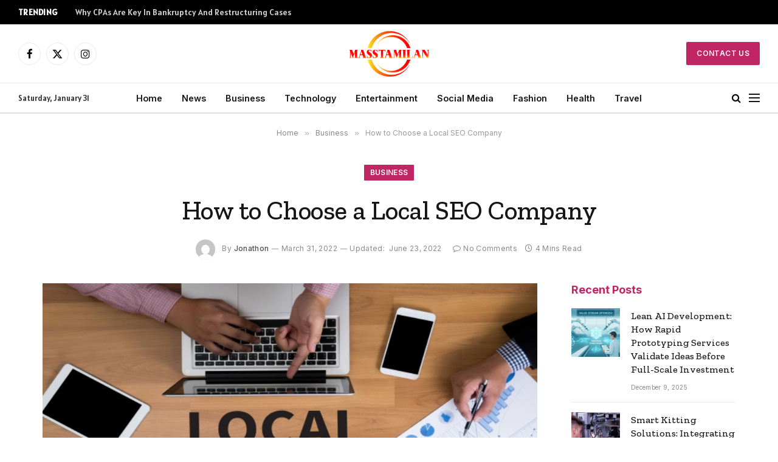

--- FILE ---
content_type: text/html; charset=UTF-8
request_url: https://masstamilan.biz/how-to-choose-a-local-seo-company.html
body_size: 14858
content:

<!DOCTYPE html>
<html lang="en-US" prefix="og: https://ogp.me/ns#" class="s-light site-s-light">

<head>

	<meta charset="UTF-8" />
	<meta name="viewport" content="width=device-width, initial-scale=1" />
	    <style>
        #wpadminbar #wp-admin-bar-p404_free_top_button .ab-icon:before {
            content: "\f103";
            color: red;
            top: 2px;
        }
    </style>

<!-- Search Engine Optimization by Rank Math - https://rankmath.com/ -->
<title>How to Choose a Local SEO Company - Masstamilan</title><link rel="preload" as="image" imagesrcset="https://masstamilan.biz/wp-content/uploads/2022/03/How-to-Choose-a-Local-SEO-Company.jpg" imagesizes="(max-width: 749px) 100vw, 749px" /><link rel="preload" as="font" href="https://masstamilan.biz/wp-content/themes/smart-mag/css/icons/fonts/ts-icons.woff2?v2.8" type="font/woff2" crossorigin="anonymous" />
<meta name="description" content="When a potential customer types in a search term on Google, they are primarily interested in local businesses. In fact, 50% of searches include a location in"/>
<meta name="robots" content="index, follow, max-snippet:-1, max-video-preview:-1, max-image-preview:large"/>
<link rel="canonical" href="https://masstamilan.biz/how-to-choose-a-local-seo-company.html" />
<meta property="og:locale" content="en_US" />
<meta property="og:type" content="article" />
<meta property="og:title" content="How to Choose a Local SEO Company - Masstamilan" />
<meta property="og:description" content="When a potential customer types in a search term on Google, they are primarily interested in local businesses. In fact, 50% of searches include a location in" />
<meta property="og:url" content="https://masstamilan.biz/how-to-choose-a-local-seo-company.html" />
<meta property="og:site_name" content="Masstamilan" />
<meta property="article:section" content="Business" />
<meta property="og:updated_time" content="2022-06-23T10:31:55+06:00" />
<meta property="og:image" content="https://masstamilan.biz/wp-content/uploads/2022/03/How-to-Choose-a-Local-SEO-Company.jpg" />
<meta property="og:image:secure_url" content="https://masstamilan.biz/wp-content/uploads/2022/03/How-to-Choose-a-Local-SEO-Company.jpg" />
<meta property="og:image:width" content="748" />
<meta property="og:image:height" content="421" />
<meta property="og:image:alt" content="How to Choose a Local SEO Company" />
<meta property="og:image:type" content="image/jpeg" />
<meta property="article:published_time" content="2022-03-31T21:03:56+06:00" />
<meta property="article:modified_time" content="2022-06-23T10:31:55+06:00" />
<meta name="twitter:card" content="summary_large_image" />
<meta name="twitter:title" content="How to Choose a Local SEO Company - Masstamilan" />
<meta name="twitter:description" content="When a potential customer types in a search term on Google, they are primarily interested in local businesses. In fact, 50% of searches include a location in" />
<meta name="twitter:image" content="https://masstamilan.biz/wp-content/uploads/2022/03/How-to-Choose-a-Local-SEO-Company.jpg" />
<meta name="twitter:label1" content="Written by" />
<meta name="twitter:data1" content="Jonathon" />
<meta name="twitter:label2" content="Time to read" />
<meta name="twitter:data2" content="3 minutes" />
<script type="application/ld+json" class="rank-math-schema">{"@context":"https://schema.org","@graph":[{"@type":["Person","Organization"],"@id":"https://masstamilan.biz/#person","name":"Masstamilan"},{"@type":"WebSite","@id":"https://masstamilan.biz/#website","url":"https://masstamilan.biz","name":"Masstamilan","publisher":{"@id":"https://masstamilan.biz/#person"},"inLanguage":"en-US"},{"@type":"ImageObject","@id":"https://masstamilan.biz/wp-content/uploads/2022/03/How-to-Choose-a-Local-SEO-Company.jpg","url":"https://masstamilan.biz/wp-content/uploads/2022/03/How-to-Choose-a-Local-SEO-Company.jpg","width":"748","height":"421","inLanguage":"en-US"},{"@type":"WebPage","@id":"https://masstamilan.biz/how-to-choose-a-local-seo-company.html#webpage","url":"https://masstamilan.biz/how-to-choose-a-local-seo-company.html","name":"How to Choose a Local SEO Company - Masstamilan","datePublished":"2022-03-31T21:03:56+06:00","dateModified":"2022-06-23T10:31:55+06:00","isPartOf":{"@id":"https://masstamilan.biz/#website"},"primaryImageOfPage":{"@id":"https://masstamilan.biz/wp-content/uploads/2022/03/How-to-Choose-a-Local-SEO-Company.jpg"},"inLanguage":"en-US"},{"@type":"Person","@id":"https://masstamilan.biz/author/ralph","name":"Jonathon","url":"https://masstamilan.biz/author/ralph","image":{"@type":"ImageObject","@id":"https://secure.gravatar.com/avatar/84703cd6d90037faf635ce4849f42edd?s=96&amp;d=mm&amp;r=g","url":"https://secure.gravatar.com/avatar/84703cd6d90037faf635ce4849f42edd?s=96&amp;d=mm&amp;r=g","caption":"Jonathon","inLanguage":"en-US"}},{"@type":"BlogPosting","headline":"How to Choose a Local SEO Company - Masstamilan","datePublished":"2022-03-31T21:03:56+06:00","dateModified":"2022-06-23T10:31:55+06:00","articleSection":"Business","author":{"@id":"https://masstamilan.biz/author/ralph","name":"Jonathon"},"publisher":{"@id":"https://masstamilan.biz/#person"},"description":"When a potential customer types in a search term on Google, they are primarily interested in local businesses. In fact, 50% of searches include a location in","name":"How to Choose a Local SEO Company - Masstamilan","@id":"https://masstamilan.biz/how-to-choose-a-local-seo-company.html#richSnippet","isPartOf":{"@id":"https://masstamilan.biz/how-to-choose-a-local-seo-company.html#webpage"},"image":{"@id":"https://masstamilan.biz/wp-content/uploads/2022/03/How-to-Choose-a-Local-SEO-Company.jpg"},"inLanguage":"en-US","mainEntityOfPage":{"@id":"https://masstamilan.biz/how-to-choose-a-local-seo-company.html#webpage"}}]}</script>
<!-- /Rank Math WordPress SEO plugin -->

<link rel='dns-prefetch' href='//fonts.googleapis.com' />
<link rel="alternate" type="application/rss+xml" title="Masstamilan &raquo; Feed" href="https://masstamilan.biz/feed" />
<link rel="alternate" type="application/rss+xml" title="Masstamilan &raquo; Comments Feed" href="https://masstamilan.biz/comments/feed" />
<script type="text/javascript">
/* <![CDATA[ */
window._wpemojiSettings = {"baseUrl":"https:\/\/s.w.org\/images\/core\/emoji\/14.0.0\/72x72\/","ext":".png","svgUrl":"https:\/\/s.w.org\/images\/core\/emoji\/14.0.0\/svg\/","svgExt":".svg","source":{"concatemoji":"https:\/\/masstamilan.biz\/wp-includes\/js\/wp-emoji-release.min.js?ver=6.4.7"}};
/*! This file is auto-generated */
!function(i,n){var o,s,e;function c(e){try{var t={supportTests:e,timestamp:(new Date).valueOf()};sessionStorage.setItem(o,JSON.stringify(t))}catch(e){}}function p(e,t,n){e.clearRect(0,0,e.canvas.width,e.canvas.height),e.fillText(t,0,0);var t=new Uint32Array(e.getImageData(0,0,e.canvas.width,e.canvas.height).data),r=(e.clearRect(0,0,e.canvas.width,e.canvas.height),e.fillText(n,0,0),new Uint32Array(e.getImageData(0,0,e.canvas.width,e.canvas.height).data));return t.every(function(e,t){return e===r[t]})}function u(e,t,n){switch(t){case"flag":return n(e,"\ud83c\udff3\ufe0f\u200d\u26a7\ufe0f","\ud83c\udff3\ufe0f\u200b\u26a7\ufe0f")?!1:!n(e,"\ud83c\uddfa\ud83c\uddf3","\ud83c\uddfa\u200b\ud83c\uddf3")&&!n(e,"\ud83c\udff4\udb40\udc67\udb40\udc62\udb40\udc65\udb40\udc6e\udb40\udc67\udb40\udc7f","\ud83c\udff4\u200b\udb40\udc67\u200b\udb40\udc62\u200b\udb40\udc65\u200b\udb40\udc6e\u200b\udb40\udc67\u200b\udb40\udc7f");case"emoji":return!n(e,"\ud83e\udef1\ud83c\udffb\u200d\ud83e\udef2\ud83c\udfff","\ud83e\udef1\ud83c\udffb\u200b\ud83e\udef2\ud83c\udfff")}return!1}function f(e,t,n){var r="undefined"!=typeof WorkerGlobalScope&&self instanceof WorkerGlobalScope?new OffscreenCanvas(300,150):i.createElement("canvas"),a=r.getContext("2d",{willReadFrequently:!0}),o=(a.textBaseline="top",a.font="600 32px Arial",{});return e.forEach(function(e){o[e]=t(a,e,n)}),o}function t(e){var t=i.createElement("script");t.src=e,t.defer=!0,i.head.appendChild(t)}"undefined"!=typeof Promise&&(o="wpEmojiSettingsSupports",s=["flag","emoji"],n.supports={everything:!0,everythingExceptFlag:!0},e=new Promise(function(e){i.addEventListener("DOMContentLoaded",e,{once:!0})}),new Promise(function(t){var n=function(){try{var e=JSON.parse(sessionStorage.getItem(o));if("object"==typeof e&&"number"==typeof e.timestamp&&(new Date).valueOf()<e.timestamp+604800&&"object"==typeof e.supportTests)return e.supportTests}catch(e){}return null}();if(!n){if("undefined"!=typeof Worker&&"undefined"!=typeof OffscreenCanvas&&"undefined"!=typeof URL&&URL.createObjectURL&&"undefined"!=typeof Blob)try{var e="postMessage("+f.toString()+"("+[JSON.stringify(s),u.toString(),p.toString()].join(",")+"));",r=new Blob([e],{type:"text/javascript"}),a=new Worker(URL.createObjectURL(r),{name:"wpTestEmojiSupports"});return void(a.onmessage=function(e){c(n=e.data),a.terminate(),t(n)})}catch(e){}c(n=f(s,u,p))}t(n)}).then(function(e){for(var t in e)n.supports[t]=e[t],n.supports.everything=n.supports.everything&&n.supports[t],"flag"!==t&&(n.supports.everythingExceptFlag=n.supports.everythingExceptFlag&&n.supports[t]);n.supports.everythingExceptFlag=n.supports.everythingExceptFlag&&!n.supports.flag,n.DOMReady=!1,n.readyCallback=function(){n.DOMReady=!0}}).then(function(){return e}).then(function(){var e;n.supports.everything||(n.readyCallback(),(e=n.source||{}).concatemoji?t(e.concatemoji):e.wpemoji&&e.twemoji&&(t(e.twemoji),t(e.wpemoji)))}))}((window,document),window._wpemojiSettings);
/* ]]> */
</script>
<style id='wp-emoji-styles-inline-css' type='text/css'>

	img.wp-smiley, img.emoji {
		display: inline !important;
		border: none !important;
		box-shadow: none !important;
		height: 1em !important;
		width: 1em !important;
		margin: 0 0.07em !important;
		vertical-align: -0.1em !important;
		background: none !important;
		padding: 0 !important;
	}
</style>
<link rel='stylesheet' id='wp-block-library-css' href='https://masstamilan.biz/wp-includes/css/dist/block-library/style.min.css?ver=6.4.7' type='text/css' media='all' />
<style id='classic-theme-styles-inline-css' type='text/css'>
/*! This file is auto-generated */
.wp-block-button__link{color:#fff;background-color:#32373c;border-radius:9999px;box-shadow:none;text-decoration:none;padding:calc(.667em + 2px) calc(1.333em + 2px);font-size:1.125em}.wp-block-file__button{background:#32373c;color:#fff;text-decoration:none}
</style>
<style id='global-styles-inline-css' type='text/css'>
body{--wp--preset--color--black: #000000;--wp--preset--color--cyan-bluish-gray: #abb8c3;--wp--preset--color--white: #ffffff;--wp--preset--color--pale-pink: #f78da7;--wp--preset--color--vivid-red: #cf2e2e;--wp--preset--color--luminous-vivid-orange: #ff6900;--wp--preset--color--luminous-vivid-amber: #fcb900;--wp--preset--color--light-green-cyan: #7bdcb5;--wp--preset--color--vivid-green-cyan: #00d084;--wp--preset--color--pale-cyan-blue: #8ed1fc;--wp--preset--color--vivid-cyan-blue: #0693e3;--wp--preset--color--vivid-purple: #9b51e0;--wp--preset--gradient--vivid-cyan-blue-to-vivid-purple: linear-gradient(135deg,rgba(6,147,227,1) 0%,rgb(155,81,224) 100%);--wp--preset--gradient--light-green-cyan-to-vivid-green-cyan: linear-gradient(135deg,rgb(122,220,180) 0%,rgb(0,208,130) 100%);--wp--preset--gradient--luminous-vivid-amber-to-luminous-vivid-orange: linear-gradient(135deg,rgba(252,185,0,1) 0%,rgba(255,105,0,1) 100%);--wp--preset--gradient--luminous-vivid-orange-to-vivid-red: linear-gradient(135deg,rgba(255,105,0,1) 0%,rgb(207,46,46) 100%);--wp--preset--gradient--very-light-gray-to-cyan-bluish-gray: linear-gradient(135deg,rgb(238,238,238) 0%,rgb(169,184,195) 100%);--wp--preset--gradient--cool-to-warm-spectrum: linear-gradient(135deg,rgb(74,234,220) 0%,rgb(151,120,209) 20%,rgb(207,42,186) 40%,rgb(238,44,130) 60%,rgb(251,105,98) 80%,rgb(254,248,76) 100%);--wp--preset--gradient--blush-light-purple: linear-gradient(135deg,rgb(255,206,236) 0%,rgb(152,150,240) 100%);--wp--preset--gradient--blush-bordeaux: linear-gradient(135deg,rgb(254,205,165) 0%,rgb(254,45,45) 50%,rgb(107,0,62) 100%);--wp--preset--gradient--luminous-dusk: linear-gradient(135deg,rgb(255,203,112) 0%,rgb(199,81,192) 50%,rgb(65,88,208) 100%);--wp--preset--gradient--pale-ocean: linear-gradient(135deg,rgb(255,245,203) 0%,rgb(182,227,212) 50%,rgb(51,167,181) 100%);--wp--preset--gradient--electric-grass: linear-gradient(135deg,rgb(202,248,128) 0%,rgb(113,206,126) 100%);--wp--preset--gradient--midnight: linear-gradient(135deg,rgb(2,3,129) 0%,rgb(40,116,252) 100%);--wp--preset--font-size--small: 13px;--wp--preset--font-size--medium: 20px;--wp--preset--font-size--large: 36px;--wp--preset--font-size--x-large: 42px;--wp--preset--spacing--20: 0.44rem;--wp--preset--spacing--30: 0.67rem;--wp--preset--spacing--40: 1rem;--wp--preset--spacing--50: 1.5rem;--wp--preset--spacing--60: 2.25rem;--wp--preset--spacing--70: 3.38rem;--wp--preset--spacing--80: 5.06rem;--wp--preset--shadow--natural: 6px 6px 9px rgba(0, 0, 0, 0.2);--wp--preset--shadow--deep: 12px 12px 50px rgba(0, 0, 0, 0.4);--wp--preset--shadow--sharp: 6px 6px 0px rgba(0, 0, 0, 0.2);--wp--preset--shadow--outlined: 6px 6px 0px -3px rgba(255, 255, 255, 1), 6px 6px rgba(0, 0, 0, 1);--wp--preset--shadow--crisp: 6px 6px 0px rgba(0, 0, 0, 1);}:where(.is-layout-flex){gap: 0.5em;}:where(.is-layout-grid){gap: 0.5em;}body .is-layout-flow > .alignleft{float: left;margin-inline-start: 0;margin-inline-end: 2em;}body .is-layout-flow > .alignright{float: right;margin-inline-start: 2em;margin-inline-end: 0;}body .is-layout-flow > .aligncenter{margin-left: auto !important;margin-right: auto !important;}body .is-layout-constrained > .alignleft{float: left;margin-inline-start: 0;margin-inline-end: 2em;}body .is-layout-constrained > .alignright{float: right;margin-inline-start: 2em;margin-inline-end: 0;}body .is-layout-constrained > .aligncenter{margin-left: auto !important;margin-right: auto !important;}body .is-layout-constrained > :where(:not(.alignleft):not(.alignright):not(.alignfull)){max-width: var(--wp--style--global--content-size);margin-left: auto !important;margin-right: auto !important;}body .is-layout-constrained > .alignwide{max-width: var(--wp--style--global--wide-size);}body .is-layout-flex{display: flex;}body .is-layout-flex{flex-wrap: wrap;align-items: center;}body .is-layout-flex > *{margin: 0;}body .is-layout-grid{display: grid;}body .is-layout-grid > *{margin: 0;}:where(.wp-block-columns.is-layout-flex){gap: 2em;}:where(.wp-block-columns.is-layout-grid){gap: 2em;}:where(.wp-block-post-template.is-layout-flex){gap: 1.25em;}:where(.wp-block-post-template.is-layout-grid){gap: 1.25em;}.has-black-color{color: var(--wp--preset--color--black) !important;}.has-cyan-bluish-gray-color{color: var(--wp--preset--color--cyan-bluish-gray) !important;}.has-white-color{color: var(--wp--preset--color--white) !important;}.has-pale-pink-color{color: var(--wp--preset--color--pale-pink) !important;}.has-vivid-red-color{color: var(--wp--preset--color--vivid-red) !important;}.has-luminous-vivid-orange-color{color: var(--wp--preset--color--luminous-vivid-orange) !important;}.has-luminous-vivid-amber-color{color: var(--wp--preset--color--luminous-vivid-amber) !important;}.has-light-green-cyan-color{color: var(--wp--preset--color--light-green-cyan) !important;}.has-vivid-green-cyan-color{color: var(--wp--preset--color--vivid-green-cyan) !important;}.has-pale-cyan-blue-color{color: var(--wp--preset--color--pale-cyan-blue) !important;}.has-vivid-cyan-blue-color{color: var(--wp--preset--color--vivid-cyan-blue) !important;}.has-vivid-purple-color{color: var(--wp--preset--color--vivid-purple) !important;}.has-black-background-color{background-color: var(--wp--preset--color--black) !important;}.has-cyan-bluish-gray-background-color{background-color: var(--wp--preset--color--cyan-bluish-gray) !important;}.has-white-background-color{background-color: var(--wp--preset--color--white) !important;}.has-pale-pink-background-color{background-color: var(--wp--preset--color--pale-pink) !important;}.has-vivid-red-background-color{background-color: var(--wp--preset--color--vivid-red) !important;}.has-luminous-vivid-orange-background-color{background-color: var(--wp--preset--color--luminous-vivid-orange) !important;}.has-luminous-vivid-amber-background-color{background-color: var(--wp--preset--color--luminous-vivid-amber) !important;}.has-light-green-cyan-background-color{background-color: var(--wp--preset--color--light-green-cyan) !important;}.has-vivid-green-cyan-background-color{background-color: var(--wp--preset--color--vivid-green-cyan) !important;}.has-pale-cyan-blue-background-color{background-color: var(--wp--preset--color--pale-cyan-blue) !important;}.has-vivid-cyan-blue-background-color{background-color: var(--wp--preset--color--vivid-cyan-blue) !important;}.has-vivid-purple-background-color{background-color: var(--wp--preset--color--vivid-purple) !important;}.has-black-border-color{border-color: var(--wp--preset--color--black) !important;}.has-cyan-bluish-gray-border-color{border-color: var(--wp--preset--color--cyan-bluish-gray) !important;}.has-white-border-color{border-color: var(--wp--preset--color--white) !important;}.has-pale-pink-border-color{border-color: var(--wp--preset--color--pale-pink) !important;}.has-vivid-red-border-color{border-color: var(--wp--preset--color--vivid-red) !important;}.has-luminous-vivid-orange-border-color{border-color: var(--wp--preset--color--luminous-vivid-orange) !important;}.has-luminous-vivid-amber-border-color{border-color: var(--wp--preset--color--luminous-vivid-amber) !important;}.has-light-green-cyan-border-color{border-color: var(--wp--preset--color--light-green-cyan) !important;}.has-vivid-green-cyan-border-color{border-color: var(--wp--preset--color--vivid-green-cyan) !important;}.has-pale-cyan-blue-border-color{border-color: var(--wp--preset--color--pale-cyan-blue) !important;}.has-vivid-cyan-blue-border-color{border-color: var(--wp--preset--color--vivid-cyan-blue) !important;}.has-vivid-purple-border-color{border-color: var(--wp--preset--color--vivid-purple) !important;}.has-vivid-cyan-blue-to-vivid-purple-gradient-background{background: var(--wp--preset--gradient--vivid-cyan-blue-to-vivid-purple) !important;}.has-light-green-cyan-to-vivid-green-cyan-gradient-background{background: var(--wp--preset--gradient--light-green-cyan-to-vivid-green-cyan) !important;}.has-luminous-vivid-amber-to-luminous-vivid-orange-gradient-background{background: var(--wp--preset--gradient--luminous-vivid-amber-to-luminous-vivid-orange) !important;}.has-luminous-vivid-orange-to-vivid-red-gradient-background{background: var(--wp--preset--gradient--luminous-vivid-orange-to-vivid-red) !important;}.has-very-light-gray-to-cyan-bluish-gray-gradient-background{background: var(--wp--preset--gradient--very-light-gray-to-cyan-bluish-gray) !important;}.has-cool-to-warm-spectrum-gradient-background{background: var(--wp--preset--gradient--cool-to-warm-spectrum) !important;}.has-blush-light-purple-gradient-background{background: var(--wp--preset--gradient--blush-light-purple) !important;}.has-blush-bordeaux-gradient-background{background: var(--wp--preset--gradient--blush-bordeaux) !important;}.has-luminous-dusk-gradient-background{background: var(--wp--preset--gradient--luminous-dusk) !important;}.has-pale-ocean-gradient-background{background: var(--wp--preset--gradient--pale-ocean) !important;}.has-electric-grass-gradient-background{background: var(--wp--preset--gradient--electric-grass) !important;}.has-midnight-gradient-background{background: var(--wp--preset--gradient--midnight) !important;}.has-small-font-size{font-size: var(--wp--preset--font-size--small) !important;}.has-medium-font-size{font-size: var(--wp--preset--font-size--medium) !important;}.has-large-font-size{font-size: var(--wp--preset--font-size--large) !important;}.has-x-large-font-size{font-size: var(--wp--preset--font-size--x-large) !important;}
.wp-block-navigation a:where(:not(.wp-element-button)){color: inherit;}
:where(.wp-block-post-template.is-layout-flex){gap: 1.25em;}:where(.wp-block-post-template.is-layout-grid){gap: 1.25em;}
:where(.wp-block-columns.is-layout-flex){gap: 2em;}:where(.wp-block-columns.is-layout-grid){gap: 2em;}
.wp-block-pullquote{font-size: 1.5em;line-height: 1.6;}
</style>
<link rel='stylesheet' id='smartmag-core-css' href='https://masstamilan.biz/wp-content/themes/smart-mag/style.css?ver=9.5.0' type='text/css' media='all' />
<style id='smartmag-core-inline-css' type='text/css'>
:root { --c-main: #c12664;
--c-main-rgb: 193,38,100;
--text-font: "Alatsi", system-ui, -apple-system, "Segoe UI", Arial, sans-serif;
--body-font: "Alatsi", system-ui, -apple-system, "Segoe UI", Arial, sans-serif;
--ui-font: "Inter", system-ui, -apple-system, "Segoe UI", Arial, sans-serif;
--title-font: "Inter", system-ui, -apple-system, "Segoe UI", Arial, sans-serif;
--h-font: "Inter", system-ui, -apple-system, "Segoe UI", Arial, sans-serif;
--title-font: "Zilla Slab", system-ui, -apple-system, "Segoe UI", Arial, sans-serif;
--h-font: "Zilla Slab", system-ui, -apple-system, "Segoe UI", Arial, sans-serif;
--text-h-font: var(--h-font);
--title-size-xs: 16px;
--title-size-m: 20px;
--main-width: 1140px;
--excerpt-size: 14px; }
.s-dark body { background-color: #0b0e23; }
.post-title:not(._) { font-weight: 500; }
:root { --sidebar-width: 270px; }
.ts-row, .has-el-gap { --sidebar-c-width: calc(var(--sidebar-width) + var(--grid-gutter-h) + var(--sidebar-c-pad)); }
.main-sidebar .widget { margin-bottom: 45px; }
.smart-head-main .smart-head-mid { --head-h: 96px; }
.smart-head-main .smart-head-bot { --head-h: 51px; border-top-width: 1px; border-top-color: #e8e8e8; border-bottom-width: 2px; border-bottom-color: #dedede; }
.navigation-main .menu > li > a { font-size: 14.4px; font-weight: 600; }
.navigation-main .menu > li li a { font-size: 13px; }
.navigation-main { --nav-items-space: 16px; }
.mobile-menu { font-size: 15px; }
.smart-head-main .spc-social { --spc-social-fs: 17px; --spc-social-size: 37px; }
.smart-head-main .hamburger-icon { width: 18px; }
.trending-ticker .heading { color: #f7f7f7; font-size: 13.8px; font-weight: 600; letter-spacing: .02em; margin-right: 30px; }
.trending-ticker .post-link { font-size: 13.8px; }
.trending-ticker { --max-width: 500px; }
.s-dark .upper-footer { background-color: #141a34; color: #e8e8e8; }
.s-dark .lower-footer { background-color: #0f1430; }
.lower-footer { color: #ffffff; }
.post-meta .meta-item, .post-meta .text-in { font-size: 10px; font-weight: normal; text-transform: initial; letter-spacing: 0.03em; }
.post-meta .post-author > a { color: #4c4c4c; }
.s-dark .post-meta .post-author > a { color: #ffffff; }
.s-dark .post-meta .post-cat > a { color: #ffffff; }
.block-head .heading { font-family: "Inter", system-ui, -apple-system, "Segoe UI", Arial, sans-serif; }
.block-head-b .heading { font-family: "Inter", system-ui, -apple-system, "Segoe UI", Arial, sans-serif; font-weight: bold; text-transform: initial; }
.block-head-b { --space-below: 20px; }
.block-head-b .heading { color: var(--c-main); }
.s-dark .block-head-b .heading { color: #ffffff; }
.has-nums-a .l-post .post-title:before,
.has-nums-b .l-post .content:before { font-size: 34px; font-weight: 500; }
.has-nums:not(.has-nums-c) { --num-color: var(--c-main); }
.s-dark .has-nums:not(.has-nums-c) { --num-color: #ffafd4; }
.loop-small .media { width: 35%; max-width: 50%; }
.loop-small .media:not(i) { max-width: 80px; }
.post-meta-single .meta-item, .post-meta-single .text-in { font-size: 12px; }
.post-content h1, .post-content h2, .post-content h3, .post-content h4, .post-content h5, .post-content h6 { font-weight: 600; }
.site-s-light .entry-content { color: #333333; }
.s-head-modern .sub-title { font-size: 15px; }
.site-s-light .s-head-modern .sub-title { color: #777777; }
.site-s-light .s-head-modern-a .post-meta { --c-post-meta: #7c7c7c; }
@media (min-width: 1200px) { .block-head-b .heading { font-size: 18px; }
.entry-content { font-size: 16px; } }
@media (min-width: 940px) and (max-width: 1200px) { .ts-row, .has-el-gap { --sidebar-c-width: calc(var(--sidebar-width) + var(--grid-gutter-h) + var(--sidebar-c-pad)); }
.navigation-main .menu > li > a { font-size: calc(10px + (14.4px - 10px) * .7); }
.trending-ticker { --max-width: 400px; } }
@media (min-width: 768px) and (max-width: 940px) { .ts-contain, .main { padding-left: 35px; padding-right: 35px; } }
@media (max-width: 767px) { .ts-contain, .main { padding-left: 25px; padding-right: 25px; } }


</style>
<link rel='stylesheet' id='smartmag-magnific-popup-css' href='https://masstamilan.biz/wp-content/themes/smart-mag/css/lightbox.css?ver=9.5.0' type='text/css' media='all' />
<link rel='stylesheet' id='smartmag-icons-css' href='https://masstamilan.biz/wp-content/themes/smart-mag/css/icons/icons.css?ver=9.5.0' type='text/css' media='all' />
<link rel='stylesheet' id='smartmag-gfonts-custom-css' href='https://fonts.googleapis.com/css?family=Alatsi%3A400%2C500%2C600%2C700%7CInter%3A400%2C500%2C600%2C700%2Cbold%7CZilla+Slab%3A400%2C500%2C600%2C700&#038;display=swap' type='text/css' media='all' />
<script type="text/javascript" src="https://masstamilan.biz/wp-includes/js/jquery/jquery.min.js?ver=3.7.1" id="jquery-core-js"></script>
<script type="text/javascript" src="https://masstamilan.biz/wp-includes/js/jquery/jquery-migrate.min.js?ver=3.4.1" id="jquery-migrate-js"></script>
<link rel="https://api.w.org/" href="https://masstamilan.biz/wp-json/" /><link rel="alternate" type="application/json" href="https://masstamilan.biz/wp-json/wp/v2/posts/12211" /><link rel="EditURI" type="application/rsd+xml" title="RSD" href="https://masstamilan.biz/xmlrpc.php?rsd" />
<meta name="generator" content="WordPress 6.4.7" />
<link rel='shortlink' href='https://masstamilan.biz/?p=12211' />
<link rel="alternate" type="application/json+oembed" href="https://masstamilan.biz/wp-json/oembed/1.0/embed?url=https%3A%2F%2Fmasstamilan.biz%2Fhow-to-choose-a-local-seo-company.html" />
<link rel="alternate" type="text/xml+oembed" href="https://masstamilan.biz/wp-json/oembed/1.0/embed?url=https%3A%2F%2Fmasstamilan.biz%2Fhow-to-choose-a-local-seo-company.html&#038;format=xml" />

		<script>
		var BunyadSchemeKey = 'bunyad-scheme';
		(() => {
			const d = document.documentElement;
			const c = d.classList;
			var scheme = localStorage.getItem(BunyadSchemeKey);
			
			if (scheme) {
				d.dataset.origClass = c;
				scheme === 'dark' ? c.remove('s-light', 'site-s-light') : c.remove('s-dark', 'site-s-dark');
				c.add('site-s-' + scheme, 's-' + scheme);
			}
		})();
		</script>
		<meta name="generator" content="Elementor 3.24.7; features: additional_custom_breakpoints; settings: css_print_method-external, google_font-enabled, font_display-swap">
			<style>
				.e-con.e-parent:nth-of-type(n+4):not(.e-lazyloaded):not(.e-no-lazyload),
				.e-con.e-parent:nth-of-type(n+4):not(.e-lazyloaded):not(.e-no-lazyload) * {
					background-image: none !important;
				}
				@media screen and (max-height: 1024px) {
					.e-con.e-parent:nth-of-type(n+3):not(.e-lazyloaded):not(.e-no-lazyload),
					.e-con.e-parent:nth-of-type(n+3):not(.e-lazyloaded):not(.e-no-lazyload) * {
						background-image: none !important;
					}
				}
				@media screen and (max-height: 640px) {
					.e-con.e-parent:nth-of-type(n+2):not(.e-lazyloaded):not(.e-no-lazyload),
					.e-con.e-parent:nth-of-type(n+2):not(.e-lazyloaded):not(.e-no-lazyload) * {
						background-image: none !important;
					}
				}
			</style>
			<link rel="icon" href="https://masstamilan.biz/wp-content/uploads/2022/05/cropped-masstamilan.biz_-1-32x32.png" sizes="32x32" />
<link rel="icon" href="https://masstamilan.biz/wp-content/uploads/2022/05/cropped-masstamilan.biz_-1-192x192.png" sizes="192x192" />
<link rel="apple-touch-icon" href="https://masstamilan.biz/wp-content/uploads/2022/05/cropped-masstamilan.biz_-1-180x180.png" />
<meta name="msapplication-TileImage" content="https://masstamilan.biz/wp-content/uploads/2022/05/cropped-masstamilan.biz_-1-270x270.png" />
		<style type="text/css" id="wp-custom-css">
			.tsi {
color: black
}
.navigation .menu {
background-color: 
}
		</style>
		

</head>

<body class="post-template-default single single-post postid-12211 single-format-standard right-sidebar post-layout-large-center post-cat-73 has-lb has-lb-sm layout-normal elementor-default elementor-kit-15142">



<div class="main-wrap">

	
<div class="off-canvas-backdrop"></div>
<div class="mobile-menu-container off-canvas" id="off-canvas">

	<div class="off-canvas-head">
		<a href="#" class="close">
			<span class="visuallyhidden">Close Menu</span>
			<i class="tsi tsi-times"></i>
		</a>

		<div class="ts-logo">
			<img class="logo-mobile logo-image" src="https://masstamilan.biz/wp-content/uploads/2022/05/masstamilan.biz_-1.png" width="98" height="56" alt="Masstamilan"/>		</div>
	</div>

	<div class="off-canvas-content">

					<ul class="mobile-menu"></ul>
		
		
		
		<div class="spc-social-block spc-social spc-social-b smart-head-social">
		
			
				<a href="#" class="link service s-facebook" target="_blank" rel="nofollow noopener">
					<i class="icon tsi tsi-facebook"></i>					<span class="visuallyhidden">Facebook</span>
				</a>
									
			
				<a href="#" class="link service s-twitter" target="_blank" rel="nofollow noopener">
					<i class="icon tsi tsi-twitter"></i>					<span class="visuallyhidden">X (Twitter)</span>
				</a>
									
			
				<a href="#" class="link service s-instagram" target="_blank" rel="nofollow noopener">
					<i class="icon tsi tsi-instagram"></i>					<span class="visuallyhidden">Instagram</span>
				</a>
									
			
		</div>

		
	</div>

</div>
<div class="smart-head smart-head-a smart-head-main" id="smart-head" data-sticky="auto" data-sticky-type="smart" data-sticky-full>
	
	<div class="smart-head-row smart-head-top s-dark smart-head-row-full">

		<div class="inner full">

							
				<div class="items items-left ">
				
<div class="trending-ticker" data-delay="8">
	<span class="heading">Trending</span>

	<ul>
				
			<li><a href="https://masstamilan.biz/why-cpas-are-key-in-bankruptcy-and-restructuring-cases.html" class="post-link">Why CPAs Are Key In Bankruptcy And Restructuring Cases</a></li>
		
				
			<li><a href="https://masstamilan.biz/how-family-dentistry-provides-emergency-support-for-active-kids.html" class="post-link">How Family Dentistry Provides Emergency Support For Active Kids</a></li>
		
				
			<li><a href="https://masstamilan.biz/the-role-of-cpas-in-succession-and-retirement-planning.html" class="post-link">The Role Of CPAs In Succession And Retirement Planning</a></li>
		
				
			<li><a href="https://masstamilan.biz/3-signs-you-should-schedule-an-exam-with-a-general-dentist.html" class="post-link">3 Signs You Should Schedule An Exam With A General Dentist</a></li>
		
				
			<li><a href="https://masstamilan.biz/why-family-dentistry-encourages-early-detection-of-oral-health-issues.html" class="post-link">Why Family Dentistry Encourages Early Detection Of Oral Health Issues</a></li>
		
				
			<li><a href="https://masstamilan.biz/how-consistent-checkups-help-prevent-childhood-oral-health-issues.html" class="post-link">How Consistent Checkups Help Prevent Childhood Oral Health Issues</a></li>
		
				
			<li><a href="https://masstamilan.biz/how-family-dentistry-builds-lasting-relationships-with-patients.html" class="post-link">How Family Dentistry Builds Lasting Relationships With Patients</a></li>
		
				
			<li><a href="https://masstamilan.biz/the-link-between-cp-as-and-stronger-investor-confidence.html" class="post-link">The Link Between Cp As And Stronger Investor Confidence</a></li>
		
				
			</ul>
</div>
				</div>

							
				<div class="items items-center empty">
								</div>

							
				<div class="items items-right ">
								</div>

						
		</div>
	</div>

	
	<div class="smart-head-row smart-head-mid smart-head-row-3 is-light smart-head-row-full">

		<div class="inner full">

							
				<div class="items items-left ">
				
		<div class="spc-social-block spc-social spc-social-b smart-head-social">
		
			
				<a href="#" class="link service s-facebook" target="_blank" rel="nofollow noopener">
					<i class="icon tsi tsi-facebook"></i>					<span class="visuallyhidden">Facebook</span>
				</a>
									
			
				<a href="#" class="link service s-twitter" target="_blank" rel="nofollow noopener">
					<i class="icon tsi tsi-twitter"></i>					<span class="visuallyhidden">X (Twitter)</span>
				</a>
									
			
				<a href="#" class="link service s-instagram" target="_blank" rel="nofollow noopener">
					<i class="icon tsi tsi-instagram"></i>					<span class="visuallyhidden">Instagram</span>
				</a>
									
			
		</div>

						</div>

							
				<div class="items items-center ">
					<a href="https://masstamilan.biz/" title="Masstamilan" rel="home" class="logo-link ts-logo logo-is-image">
		<span>
			
				
					<img src="https://masstamilan.biz/wp-content/uploads/2022/05/masstamilan.biz_-1.png" class="logo-image" alt="Masstamilan" width="195" height="112"/>
									 
					</span>
	</a>				</div>

							
				<div class="items items-right ">
				
	<a href="https://masstamilan.biz/contact-us" class="ts-button ts-button-a ts-button1">
		Contact US	</a>
				</div>

						
		</div>
	</div>

	
	<div class="smart-head-row smart-head-bot smart-head-row-3 is-light has-center-nav smart-head-row-full">

		<div class="inner full">

							
				<div class="items items-left ">
				
<span class="h-date">
	Saturday, January 31</span>				</div>

							
				<div class="items items-center ">
					<div class="nav-wrap">
		<nav class="navigation navigation-main nav-hov-a">
			<ul id="menu-top-menu" class="menu"><li id="menu-item-3353" class="menu-item menu-item-type-custom menu-item-object-custom menu-item-home menu-item-3353"><a href="https://masstamilan.biz/">Home</a></li>
<li id="menu-item-17960" class="menu-item menu-item-type-taxonomy menu-item-object-category menu-cat-94 menu-item-17960"><a href="https://masstamilan.biz/category/news">News</a></li>
<li id="menu-item-17957" class="menu-item menu-item-type-taxonomy menu-item-object-category current-post-ancestor current-menu-parent current-post-parent menu-cat-73 menu-item-17957"><a href="https://masstamilan.biz/category/business">Business</a></li>
<li id="menu-item-17962" class="menu-item menu-item-type-taxonomy menu-item-object-category menu-cat-76 menu-item-17962"><a href="https://masstamilan.biz/category/technology">Technology</a></li>
<li id="menu-item-17967" class="menu-item menu-item-type-taxonomy menu-item-object-category menu-cat-74 menu-item-17967"><a href="https://masstamilan.biz/category/entertainment">Entertainment</a></li>
<li id="menu-item-18040" class="menu-item menu-item-type-taxonomy menu-item-object-category menu-cat-90 menu-item-18040"><a href="https://masstamilan.biz/category/social-media">Social Media</a></li>
<li id="menu-item-17958" class="menu-item menu-item-type-taxonomy menu-item-object-category menu-cat-88 menu-item-17958"><a href="https://masstamilan.biz/category/fashion">Fashion</a></li>
<li id="menu-item-17959" class="menu-item menu-item-type-taxonomy menu-item-object-category menu-cat-97 menu-item-17959"><a href="https://masstamilan.biz/category/health">Health</a></li>
<li id="menu-item-17963" class="menu-item menu-item-type-taxonomy menu-item-object-category menu-cat-93 menu-item-17963"><a href="https://masstamilan.biz/category/travel">Travel</a></li>
</ul>		</nav>
	</div>
				</div>

							
				<div class="items items-right ">
				

	<a href="#" class="search-icon has-icon-only is-icon" title="Search">
		<i class="tsi tsi-search"></i>
	</a>


<button class="offcanvas-toggle has-icon" type="button" aria-label="Menu">
	<span class="hamburger-icon hamburger-icon-b">
		<span class="inner"></span>
	</span>
</button>				</div>

						
		</div>
	</div>

	</div>
<div class="smart-head smart-head-a smart-head-mobile" id="smart-head-mobile" data-sticky="mid" data-sticky-type="smart" data-sticky-full>
	
	<div class="smart-head-row smart-head-mid smart-head-row-3 s-dark smart-head-row-full">

		<div class="inner wrap">

							
				<div class="items items-left ">
				
<button class="offcanvas-toggle has-icon" type="button" aria-label="Menu">
	<span class="hamburger-icon hamburger-icon-a">
		<span class="inner"></span>
	</span>
</button>				</div>

							
				<div class="items items-center ">
					<a href="https://masstamilan.biz/" title="Masstamilan" rel="home" class="logo-link ts-logo logo-is-image">
		<span>
			
									<img class="logo-mobile logo-image" src="https://masstamilan.biz/wp-content/uploads/2022/05/masstamilan.biz_-1.png" width="98" height="56" alt="Masstamilan"/>									 
					</span>
	</a>				</div>

							
				<div class="items items-right ">
				

	<a href="#" class="search-icon has-icon-only is-icon" title="Search">
		<i class="tsi tsi-search"></i>
	</a>

				</div>

						
		</div>
	</div>

	</div>
<nav class="breadcrumbs is-full-width breadcrumbs-a" id="breadcrumb"><div class="inner ts-contain "><span><a href="https://masstamilan.biz/"><span>Home</span></a></span><span class="delim">&raquo;</span><span><a href="https://masstamilan.biz/category/business"><span>Business</span></a></span><span class="delim">&raquo;</span><span class="current">How to Choose a Local SEO Company</span></div></nav>
<div class="main ts-contain cf right-sidebar">
	
		
	<div class="the-post-header s-head-modern s-head-large s-head-center">
	<div class="post-meta post-meta-a post-meta-left post-meta-single has-below"><div class="post-meta-items meta-above"><span class="meta-item cat-labels">
						
						<a href="https://masstamilan.biz/category/business" class="category term-color-73" rel="category">Business</a>
					</span>
					</div><h1 class="is-title post-title">How to Choose a Local SEO Company</h1><div class="post-meta-items meta-below has-author-img"><span class="meta-item post-author has-img"><img alt='Jonathon' src='https://secure.gravatar.com/avatar/84703cd6d90037faf635ce4849f42edd?s=32&#038;d=mm&#038;r=g' srcset='https://secure.gravatar.com/avatar/84703cd6d90037faf635ce4849f42edd?s=64&#038;d=mm&#038;r=g 2x' class='avatar avatar-32 photo' height='32' width='32' decoding='async'/><span class="by">By</span> <a href="https://masstamilan.biz/author/ralph" title="Posts by Jonathon" rel="author">Jonathon</a></span><span class="meta-item date"><time class="post-date" datetime="2022-03-31T21:03:56+06:00">March 31, 2022</time></span><span class="meta-item has-next-icon date-modified"><span class="updated-on">Updated:</span><time class="post-date" datetime="2022-06-23T10:31:55+06:00">June 23, 2022</time></span><span class="has-next-icon meta-item comments has-icon"><a href="https://masstamilan.biz/how-to-choose-a-local-seo-company.html#respond"><i class="tsi tsi-comment-o"></i>No Comments</a></span><span class="meta-item read-time has-icon"><i class="tsi tsi-clock"></i>4 Mins Read</span></div></div>	
	
</div>
<div class="ts-row">
	<div class="col-8 main-content s-post-contain">

		
					<div class="single-featured">	
	<div class="featured">
				
			<a href="https://masstamilan.biz/wp-content/uploads/2022/03/How-to-Choose-a-Local-SEO-Company.jpg" class="image-link media-ratio ar-bunyad-main" title="How to Choose a Local SEO Company"><img fetchpriority="high" width="749" height="489" src="https://masstamilan.biz/wp-content/uploads/2022/03/How-to-Choose-a-Local-SEO-Company.jpg" class="attachment-bunyad-main size-bunyad-main no-lazy skip-lazy wp-post-image" alt="" sizes="(max-width: 749px) 100vw, 749px" title="How to Choose a Local SEO Company" decoding="async" /></a>		
						
			</div>

	</div>
		
		<div class="the-post s-post-large-center">

			<article id="post-12211" class="post-12211 post type-post status-publish format-standard has-post-thumbnail category-business">
				
<div class="post-content-wrap">
	
	<div class="post-content cf entry-content content-spacious">

		
				
		<p>When a potential customer types in a search term on Google, they are primarily interested in local businesses. In fact, 50% of searches include a location in the query. Furthermore, people who click on an organic listing are likely to be closer to the business than those who choose to click on a map or a paid advertisement. By hiring a <a href="https://profitparrot.com/services/local-seo/" target="_blank" rel="noopener">local SEO company</a>, you can improve your visibility and boost your conversion rates. If you&#8217;d like to increase the number of potential customers you reach through your website, check out these tips.</p>
<p>A local SEO company should be able to provide a full range of services.Not only do they provide website design and optimization, but they can also manage your brand reputation, social media presence, and ad campaigns. Check out <a href="https://www.digitalspotlight.com/" target="_blank" rel="noopener">Digital Spotlight</a> for their digital marketing services.The results of these services are impressive, as they are an all-in-one search engine marketing and site optimization solution. To avoid the frustration and high costs of managing a separate web presence, look for an all-in-one solution that provides all these essentials.</p>
<h2>Understanding SEO</h2>
<p>The first step is understanding SEO. If you&#8217;re unsure what  SEO is, start with a glossary of terms. These terms will help you define your goals and pick a reputable local SEO company. A local SEO firm should be able to provide reports and analytics so you can see if they are delivering results. In addition, the company should be able to track your site&#8217;s user behaviour and provide recommendations based on this information.</p>
<p>Lastly, a local SEO service should be able to audit your NAP (name, address, phone number) to ensure that it is correct. Inaccurate information will cause search engines to miss your website and hurt your rankings. Additionally, misleading information can turn off potential customers. By hiring a local SEO agency, you&#8217;ll be assured that your business will be well-represented in search results. So, how do you choose the best one?</p>
<h2>Custom Plan</h2>
<p>A local SEO company will provide you with a custom-built digital marketing plan that focuses on local SEO. Throughout the entire process, your business will be tracked with multiple tools that will allow you to see how your efforts are working. Besides that, you&#8217;ll be able to see what the best practices are in your niche. A quality website will boost your search engine rankings and increase traffic. If you don&#8217;t have the time to invest in local SEO, hire a local SEO firm.</p>
<h2>Website and On Site SEO</h2>
<p>Your website should have premium content and a proper navigation menu. You should make sure your website is easily accessible. Your visitors will be looking for a local SEO company that can optimize the pages for their niche. Your business&#8217;s name, address, and phone number should match what you have on other platforms. A reputable company will be able to handle these tasks with ease. They can also keep a tab on your leads. There are many advantages to hiring a local SEO service.</p>
<p>The most important benefit of hiring a local SEO company is the ability to optimize your website content. Your SEO company will create SEO-friendly pages, captions, and URLs. By creating keyword-rich content, your business will get more targeted traffic and more sales. Moreover, customers will be more likely to trust local businesses that offer the best services. If your website is located in a good location, you will be more likely to get more visitors.</p>
<h2>Become Visible on Google</h2>
<p>Another benefit to hiring an <a href="https://profitparrot.com/" target="_blank" rel="noopener">Ottawa SEO company</a> is the ability to get your website on top of Google&#8217;s results. The first step in hiring a local SEO company is to know your business&#8217;s competition and its strengths and weaknesses. You can use these factors to determine the most suitable local SEO company for your business. By following these tips, you can choose the right local SEO company. You&#8217;ll be glad you did. Once you&#8217;ve found the right company, you&#8217;ll have an edge over your competitors.</p>
<p>Another benefit of hiring a local SEO company is that you&#8217;ll be more likely to meet with them on a regular basis. You can even meet in person or have a monthly coffee meeting with your SEO company. If you&#8217;re comfortable in person, you&#8217;ll have more chances of forming a great relationship with your new SEO company. There are a number of factors to consider when choosing to hire SEO services. We hope this post was helpful.</p>

				
		
		
		
	</div>
</div>
	
			</article>

			


	<div class="author-box">
			<section class="author-info">
	
		<img alt='' src='https://secure.gravatar.com/avatar/84703cd6d90037faf635ce4849f42edd?s=95&#038;d=mm&#038;r=g' srcset='https://secure.gravatar.com/avatar/84703cd6d90037faf635ce4849f42edd?s=190&#038;d=mm&#038;r=g 2x' class='avatar avatar-95 photo' height='95' width='95' decoding='async'/>		
		<div class="description">
			<a href="https://masstamilan.biz/author/ralph" title="Posts by Jonathon" rel="author">Jonathon</a>			
			<ul class="social-icons">
						</ul>
			
			<p class="bio"></p>
		</div>
		
	</section>	</div>

			
			<div class="comments">
							</div>

		</div>
	</div>
	
			
	
	<aside class="col-4 main-sidebar has-sep" data-sticky="1">
	
			<div class="inner theiaStickySidebar">
		
			
		<div id="smartmag-block-posts-small-2" class="widget ts-block-widget smartmag-widget-posts-small">		
		<div class="block">
					<section class="block-wrap block-posts-small block-sc mb-none" data-id="1">

			<div class="widget-title block-head block-head-ac block-head block-head-ac block-head-b is-left has-style"><h5 class="heading">Recent Posts </h5></div>	
			<div class="block-content">
				
	<div class="loop loop-small loop-small-a loop-sep loop-small-sep grid grid-1 md:grid-1 sm:grid-1 xs:grid-1">

					
<article class="l-post small-post small-a-post m-pos-left">

	
			<div class="media">

		
			<a href="https://masstamilan.biz/lean-ai-development-how-rapid-prototyping-services-validate-ideas-before-full-scale-investment.html" class="image-link media-ratio ratio-1-1" title="Lean AI Development: How Rapid Prototyping Services Validate Ideas Before Full-Scale Investment"><span data-bgsrc="https://masstamilan.biz/wp-content/uploads/2025/12/How-Rapid-Prototyping-Services-Validate-Ideas-Before-Full-Scale-Investment-300x200.webp" class="img bg-cover wp-post-image attachment-medium size-medium lazyload" data-bgset="https://masstamilan.biz/wp-content/uploads/2025/12/How-Rapid-Prototyping-Services-Validate-Ideas-Before-Full-Scale-Investment-300x200.webp 300w, https://masstamilan.biz/wp-content/uploads/2025/12/How-Rapid-Prototyping-Services-Validate-Ideas-Before-Full-Scale-Investment-768x512.webp 768w, https://masstamilan.biz/wp-content/uploads/2025/12/How-Rapid-Prototyping-Services-Validate-Ideas-Before-Full-Scale-Investment-450x300.webp 450w, https://masstamilan.biz/wp-content/uploads/2025/12/How-Rapid-Prototyping-Services-Validate-Ideas-Before-Full-Scale-Investment.webp 900w" data-sizes="(max-width: 131px) 100vw, 131px" role="img" aria-label="AI Development"></span></a>			
			
			
			
		
		</div>
	

	
		<div class="content">

			<div class="post-meta post-meta-a post-meta-left has-below"><h4 class="is-title post-title"><a href="https://masstamilan.biz/lean-ai-development-how-rapid-prototyping-services-validate-ideas-before-full-scale-investment.html">Lean AI Development: How Rapid Prototyping Services Validate Ideas Before Full-Scale Investment</a></h4><div class="post-meta-items meta-below"><span class="meta-item date"><span class="date-link"><time class="post-date" datetime="2025-12-09T14:15:22+06:00">December 9, 2025</time></span></span></div></div>			
			
			
		</div>

	
</article>	
					
<article class="l-post small-post small-a-post m-pos-left">

	
			<div class="media">

		
			<a href="https://masstamilan.biz/smart-kitting-solutions-integrating-computer-vision-into-your-packaging-line.html" class="image-link media-ratio ratio-1-1" title="Smart Kitting Solutions: Integrating Computer Vision into Your Packaging Line"><span data-bgsrc="https://masstamilan.biz/wp-content/uploads/2025/12/Smart-Kitting-Solutions-Integrating-Computer-Vision-into-Your-Packaging-Line-300x200.webp" class="img bg-cover wp-post-image attachment-medium size-medium lazyload" data-bgset="https://masstamilan.biz/wp-content/uploads/2025/12/Smart-Kitting-Solutions-Integrating-Computer-Vision-into-Your-Packaging-Line-300x200.webp 300w, https://masstamilan.biz/wp-content/uploads/2025/12/Smart-Kitting-Solutions-Integrating-Computer-Vision-into-Your-Packaging-Line-768x512.webp 768w, https://masstamilan.biz/wp-content/uploads/2025/12/Smart-Kitting-Solutions-Integrating-Computer-Vision-into-Your-Packaging-Line-450x300.webp 450w, https://masstamilan.biz/wp-content/uploads/2025/12/Smart-Kitting-Solutions-Integrating-Computer-Vision-into-Your-Packaging-Line.webp 900w" data-sizes="(max-width: 131px) 100vw, 131px" role="img" aria-label="Smart Kitting"></span></a>			
			
			
			
		
		</div>
	

	
		<div class="content">

			<div class="post-meta post-meta-a post-meta-left has-below"><h4 class="is-title post-title"><a href="https://masstamilan.biz/smart-kitting-solutions-integrating-computer-vision-into-your-packaging-line.html">Smart Kitting Solutions: Integrating Computer Vision into Your Packaging Line</a></h4><div class="post-meta-items meta-below"><span class="meta-item date"><span class="date-link"><time class="post-date" datetime="2025-12-09T12:53:54+06:00">December 9, 2025</time></span></span></div></div>			
			
			
		</div>

	
</article>	
					
<article class="l-post small-post small-a-post m-pos-left">

	
			<div class="media">

		
			<a href="https://masstamilan.biz/how-cpas-simplify-complex-compliance-requirements.html" class="image-link media-ratio ratio-1-1" title="How CPAs Simplify Complex Compliance Requirements"><span data-bgsrc="https://masstamilan.biz/wp-content/uploads/2025/10/How-CPAs-Simplify-Complex-Compliance-Requirements-300x200.webp" class="img bg-cover wp-post-image attachment-medium size-medium lazyload" data-bgset="https://masstamilan.biz/wp-content/uploads/2025/10/How-CPAs-Simplify-Complex-Compliance-Requirements-300x200.webp 300w, https://masstamilan.biz/wp-content/uploads/2025/10/How-CPAs-Simplify-Complex-Compliance-Requirements-768x512.webp 768w, https://masstamilan.biz/wp-content/uploads/2025/10/How-CPAs-Simplify-Complex-Compliance-Requirements-450x300.webp 450w, https://masstamilan.biz/wp-content/uploads/2025/10/How-CPAs-Simplify-Complex-Compliance-Requirements.webp 900w" data-sizes="(max-width: 131px) 100vw, 131px" role="img" aria-label="CPAs Simplify"></span></a>			
			
			
			
		
		</div>
	

	
		<div class="content">

			<div class="post-meta post-meta-a post-meta-left has-below"><h4 class="is-title post-title"><a href="https://masstamilan.biz/how-cpas-simplify-complex-compliance-requirements.html">How CPAs Simplify Complex Compliance Requirements</a></h4><div class="post-meta-items meta-below"><span class="meta-item date"><span class="date-link"><time class="post-date" datetime="2025-10-23T12:28:16+06:00">October 23, 2025</time></span></span></div></div>			
			
			
		</div>

	
</article>	
					
<article class="l-post small-post small-a-post m-pos-left">

	
			<div class="media">

		
			<a href="https://masstamilan.biz/spydra-and-real-estate-tokenization-tapping-a-1-4-trillion-market.html" class="image-link media-ratio ratio-1-1" title="Spydra and Real Estate Tokenization: Tapping a $1.4 Trillion Market"><span data-bgsrc="https://masstamilan.biz/wp-content/uploads/2025/09/Spydra-and-Real-Estate-Tokenization-Tapping-a-1.4-Trillion-Market-300x200.webp" class="img bg-cover wp-post-image attachment-medium size-medium lazyload" data-bgset="https://masstamilan.biz/wp-content/uploads/2025/09/Spydra-and-Real-Estate-Tokenization-Tapping-a-1.4-Trillion-Market-300x200.webp 300w, https://masstamilan.biz/wp-content/uploads/2025/09/Spydra-and-Real-Estate-Tokenization-Tapping-a-1.4-Trillion-Market-768x512.webp 768w, https://masstamilan.biz/wp-content/uploads/2025/09/Spydra-and-Real-Estate-Tokenization-Tapping-a-1.4-Trillion-Market-450x300.webp 450w, https://masstamilan.biz/wp-content/uploads/2025/09/Spydra-and-Real-Estate-Tokenization-Tapping-a-1.4-Trillion-Market.webp 900w" data-sizes="(max-width: 131px) 100vw, 131px" role="img" aria-label="Spydra and Real Estate Tokenization Tapping a $1.4 Trillion Market"></span></a>			
			
			
			
		
		</div>
	

	
		<div class="content">

			<div class="post-meta post-meta-a post-meta-left has-below"><h4 class="is-title post-title"><a href="https://masstamilan.biz/spydra-and-real-estate-tokenization-tapping-a-1-4-trillion-market.html">Spydra and Real Estate Tokenization: Tapping a $1.4 Trillion Market</a></h4><div class="post-meta-items meta-below"><span class="meta-item date"><span class="date-link"><time class="post-date" datetime="2025-09-03T12:12:16+06:00">September 3, 2025</time></span></span></div></div>			
			
			
		</div>

	
</article>	
					
<article class="l-post small-post small-a-post m-pos-left">

	
			<div class="media">

		
			<a href="https://masstamilan.biz/network-time-protocol-ntp-configuration-in.html" class="image-link media-ratio ratio-1-1" title="Network Time Protocol (NTP) Configuration in CCIE Security Labs"><span data-bgsrc="https://masstamilan.biz/wp-content/uploads/2025/09/Network-Time-Protocol-NTP-Configuration-in-CCIE-Security-Labs-300x200.webp" class="img bg-cover wp-post-image attachment-medium size-medium lazyload" data-bgset="https://masstamilan.biz/wp-content/uploads/2025/09/Network-Time-Protocol-NTP-Configuration-in-CCIE-Security-Labs-300x200.webp 300w, https://masstamilan.biz/wp-content/uploads/2025/09/Network-Time-Protocol-NTP-Configuration-in-CCIE-Security-Labs-768x512.webp 768w, https://masstamilan.biz/wp-content/uploads/2025/09/Network-Time-Protocol-NTP-Configuration-in-CCIE-Security-Labs-450x300.webp 450w, https://masstamilan.biz/wp-content/uploads/2025/09/Network-Time-Protocol-NTP-Configuration-in-CCIE-Security-Labs.webp 900w" data-sizes="(max-width: 131px) 100vw, 131px" role="img" aria-label="Network Time Protocol (NTP) Configuration in CCIE Security Labs"></span></a>			
			
			
			
		
		</div>
	

	
		<div class="content">

			<div class="post-meta post-meta-a post-meta-left has-below"><h4 class="is-title post-title"><a href="https://masstamilan.biz/network-time-protocol-ntp-configuration-in.html">Network Time Protocol (NTP) Configuration in CCIE Security Labs</a></h4><div class="post-meta-items meta-below"><span class="meta-item date"><span class="date-link"><time class="post-date" datetime="2025-09-02T11:24:48+06:00">September 2, 2025</time></span></span></div></div>			
			
			
		</div>

	
</article>	
					
<article class="l-post small-post small-a-post m-pos-left">

	
			<div class="media">

		
			<a href="https://masstamilan.biz/network-time-protocol.html" class="image-link media-ratio ratio-1-1" title="Network Time Protocol (NTP) Configuration in"><span data-bgsrc="https://masstamilan.biz/wp-content/uploads/2025/08/Network-Time-Protocol-NTP-Configuration-in2-300x200.webp" class="img bg-cover wp-post-image attachment-medium size-medium lazyload" data-bgset="https://masstamilan.biz/wp-content/uploads/2025/08/Network-Time-Protocol-NTP-Configuration-in2-300x200.webp 300w, https://masstamilan.biz/wp-content/uploads/2025/08/Network-Time-Protocol-NTP-Configuration-in2-768x512.webp 768w, https://masstamilan.biz/wp-content/uploads/2025/08/Network-Time-Protocol-NTP-Configuration-in2-450x300.webp 450w, https://masstamilan.biz/wp-content/uploads/2025/08/Network-Time-Protocol-NTP-Configuration-in2.webp 900w" data-sizes="(max-width: 131px) 100vw, 131px" role="img" aria-label="Network Time Protocol (NTP) Configuration in2"></span></a>			
			
			
			
		
		</div>
	

	
		<div class="content">

			<div class="post-meta post-meta-a post-meta-left has-below"><h4 class="is-title post-title"><a href="https://masstamilan.biz/network-time-protocol.html">Network Time Protocol (NTP) Configuration in</a></h4><div class="post-meta-items meta-below"><span class="meta-item date"><span class="date-link"><time class="post-date" datetime="2025-08-07T14:11:24+06:00">August 7, 2025</time></span></span></div></div>			
			
			
		</div>

	
</article>	
					
<article class="l-post small-post small-a-post m-pos-left">

	
			<div class="media">

		
			<a href="https://masstamilan.biz/how-technology-is-enhancing-live-concerts-and-events.html" class="image-link media-ratio ratio-1-1" title="How Technology is Enhancing Live Concerts and Events"><span data-bgsrc="https://masstamilan.biz/wp-content/uploads/2025/06/How-Technology-is-Enhancing-Live-Concerts-and-Events-300x200.webp" class="img bg-cover wp-post-image attachment-medium size-medium lazyload" data-bgset="https://masstamilan.biz/wp-content/uploads/2025/06/How-Technology-is-Enhancing-Live-Concerts-and-Events-300x200.webp 300w, https://masstamilan.biz/wp-content/uploads/2025/06/How-Technology-is-Enhancing-Live-Concerts-and-Events-768x512.webp 768w, https://masstamilan.biz/wp-content/uploads/2025/06/How-Technology-is-Enhancing-Live-Concerts-and-Events-450x300.webp 450w, https://masstamilan.biz/wp-content/uploads/2025/06/How-Technology-is-Enhancing-Live-Concerts-and-Events.webp 900w" data-sizes="(max-width: 131px) 100vw, 131px" role="img" aria-label="Technology"></span></a>			
			
			
			
		
		</div>
	

	
		<div class="content">

			<div class="post-meta post-meta-a post-meta-left has-below"><h4 class="is-title post-title"><a href="https://masstamilan.biz/how-technology-is-enhancing-live-concerts-and-events.html">How Technology is Enhancing Live Concerts and Events</a></h4><div class="post-meta-items meta-below"><span class="meta-item date"><span class="date-link"><time class="post-date" datetime="2025-06-15T21:20:57+06:00">June 15, 2025</time></span></span></div></div>			
			
			
		</div>

	
</article>	
		
	</div>

					</div>

		</section>
				</div>

		</div><div id="nav_menu-3" class="widget widget_nav_menu"><div class="widget-title block-head block-head-ac block-head block-head-ac block-head-b is-left has-style"><h5 class="heading">Categories</h5></div><div class="menu-popular-category-container"><ul id="menu-popular-category" class="menu"><li id="menu-item-19128" class="menu-item menu-item-type-taxonomy menu-item-object-category menu-item-19128"><a href="https://masstamilan.biz/category/apps">Apps</a></li>
<li id="menu-item-19129" class="menu-item menu-item-type-taxonomy menu-item-object-category menu-item-19129"><a href="https://masstamilan.biz/category/automotive">Automotive</a></li>
<li id="menu-item-19130" class="menu-item menu-item-type-taxonomy menu-item-object-category current-post-ancestor current-menu-parent current-post-parent menu-item-19130"><a href="https://masstamilan.biz/category/business">Business</a></li>
<li id="menu-item-19131" class="menu-item menu-item-type-taxonomy menu-item-object-category menu-item-19131"><a href="https://masstamilan.biz/category/digital-marketing">Digital Marketing</a></li>
<li id="menu-item-19132" class="menu-item menu-item-type-taxonomy menu-item-object-category menu-item-19132"><a href="https://masstamilan.biz/category/education">Education</a></li>
<li id="menu-item-19133" class="menu-item menu-item-type-taxonomy menu-item-object-category menu-item-19133"><a href="https://masstamilan.biz/category/entertainment">Entertainment</a></li>
<li id="menu-item-19134" class="menu-item menu-item-type-taxonomy menu-item-object-category menu-item-19134"><a href="https://masstamilan.biz/category/fashion">Fashion</a></li>
<li id="menu-item-19135" class="menu-item menu-item-type-taxonomy menu-item-object-category menu-item-19135"><a href="https://masstamilan.biz/category/food">Food</a></li>
<li id="menu-item-19136" class="menu-item menu-item-type-taxonomy menu-item-object-category menu-item-19136"><a href="https://masstamilan.biz/category/health">Health</a></li>
<li id="menu-item-19137" class="menu-item menu-item-type-taxonomy menu-item-object-category menu-item-19137"><a href="https://masstamilan.biz/category/home-improvement">Home Improvement</a></li>
<li id="menu-item-19138" class="menu-item menu-item-type-taxonomy menu-item-object-category menu-item-19138"><a href="https://masstamilan.biz/category/law">law</a></li>
<li id="menu-item-19139" class="menu-item menu-item-type-taxonomy menu-item-object-category menu-item-19139"><a href="https://masstamilan.biz/category/lifestyle">Lifestyle</a></li>
<li id="menu-item-19140" class="menu-item menu-item-type-taxonomy menu-item-object-category menu-item-19140"><a href="https://masstamilan.biz/category/news">News</a></li>
<li id="menu-item-19141" class="menu-item menu-item-type-taxonomy menu-item-object-category menu-item-19141"><a href="https://masstamilan.biz/category/pet">Pet</a></li>
<li id="menu-item-19142" class="menu-item menu-item-type-taxonomy menu-item-object-category menu-item-19142"><a href="https://masstamilan.biz/category/real-estate">Real Estate</a></li>
<li id="menu-item-19143" class="menu-item menu-item-type-taxonomy menu-item-object-category menu-item-19143"><a href="https://masstamilan.biz/category/social-media">Social Media</a></li>
<li id="menu-item-19144" class="menu-item menu-item-type-taxonomy menu-item-object-category menu-item-19144"><a href="https://masstamilan.biz/category/sports">Sports</a></li>
<li id="menu-item-19145" class="menu-item menu-item-type-taxonomy menu-item-object-category menu-item-19145"><a href="https://masstamilan.biz/category/technology">Technology</a></li>
<li id="menu-item-19146" class="menu-item menu-item-type-taxonomy menu-item-object-category menu-item-19146"><a href="https://masstamilan.biz/category/tips">Tips</a></li>
<li id="menu-item-19147" class="menu-item menu-item-type-taxonomy menu-item-object-category menu-item-19147"><a href="https://masstamilan.biz/category/travel">Travel</a></li>
<li id="menu-item-19148" class="menu-item menu-item-type-taxonomy menu-item-object-category menu-item-19148"><a href="https://masstamilan.biz/category/website">Website</a></li>
</ul></div></div>		</div>
	
	</aside>
	
</div>
	</div>

			<footer class="main-footer cols-gap-lg footer-bold s-dark">

					
	
			<div class="lower-footer bold-footer-lower">
			<div class="ts-contain inner">

				

				
											
						<div class="links">
							<div class="menu-footer-container"><ul id="menu-footer" class="menu"><li id="menu-item-7385" class="menu-item menu-item-type-post_type menu-item-object-page menu-item-7385"><a href="https://masstamilan.biz/contact-us">Contact us</a></li>
<li id="menu-item-13128" class="menu-item menu-item-type-post_type menu-item-object-page menu-item-privacy-policy menu-item-13128"><a rel="privacy-policy" href="https://masstamilan.biz/privacy-policy">Privacy Policy</a></li>
</ul></div>						</div>
						
				
				<div class="copyright">
					<b> Masstamilan.biz &copy; 2026, All Rights Reserved</b>				</div>
			</div>
		</div>		
			</footer>
		
	
</div><!-- .main-wrap -->



	<div class="search-modal-wrap" data-scheme="dark">
		<div class="search-modal-box" role="dialog" aria-modal="true">

			<form method="get" class="search-form" action="https://masstamilan.biz/">
				<input type="search" class="search-field live-search-query" name="s" placeholder="Search..." value="" required />

				<button type="submit" class="search-submit visuallyhidden">Submit</button>

				<p class="message">
					Type above and press <em>Enter</em> to search. Press <em>Esc</em> to cancel.				</p>
						
			</form>

		</div>
	</div>


<script type="application/ld+json">{"@context":"http:\/\/schema.org","@type":"Article","headline":"How to Choose a Local SEO Company","url":"https:\/\/masstamilan.biz\/how-to-choose-a-local-seo-company.html","image":{"@type":"ImageObject","url":"https:\/\/masstamilan.biz\/wp-content\/uploads\/2022\/03\/How-to-Choose-a-Local-SEO-Company.jpg","width":748,"height":421},"datePublished":"2022-03-31T21:03:56+06:00","dateModified":"2022-06-23T10:31:55+06:00","author":{"@type":"Person","name":"Jonathon"},"publisher":{"@type":"Organization","name":"Masstamilan","sameAs":"https:\/\/masstamilan.biz","logo":{"@type":"ImageObject","url":"https:\/\/masstamilan.biz\/wp-content\/uploads\/2022\/05\/masstamilan.biz_-1.png"}},"mainEntityOfPage":{"@type":"WebPage","@id":"https:\/\/masstamilan.biz\/how-to-choose-a-local-seo-company.html"}}</script>
			<script type='text/javascript'>
				const lazyloadRunObserver = () => {
					const lazyloadBackgrounds = document.querySelectorAll( `.e-con.e-parent:not(.e-lazyloaded)` );
					const lazyloadBackgroundObserver = new IntersectionObserver( ( entries ) => {
						entries.forEach( ( entry ) => {
							if ( entry.isIntersecting ) {
								let lazyloadBackground = entry.target;
								if( lazyloadBackground ) {
									lazyloadBackground.classList.add( 'e-lazyloaded' );
								}
								lazyloadBackgroundObserver.unobserve( entry.target );
							}
						});
					}, { rootMargin: '200px 0px 200px 0px' } );
					lazyloadBackgrounds.forEach( ( lazyloadBackground ) => {
						lazyloadBackgroundObserver.observe( lazyloadBackground );
					} );
				};
				const events = [
					'DOMContentLoaded',
					'elementor/lazyload/observe',
				];
				events.forEach( ( event ) => {
					document.addEventListener( event, lazyloadRunObserver );
				} );
			</script>
			<script data-cfasync="false">SphereCore_AutoPosts = [{"id":12207,"title":"BitOpps Review \u2013 Your Go-to Crypto Broker","url":"https:\/\/masstamilan.biz\/bitopps-review-your-go-to-crypto-broker.html"},{"id":12204,"title":"Waist trainers For Sexy Hourglass Figure","url":"https:\/\/masstamilan.biz\/waist-trainers-for-sexy-hourglass-figure.html"},{"id":12195,"title":"The Health Benefits of California Almond Nuts","url":"https:\/\/masstamilan.biz\/the-health-benefits-of-california-almond-nuts.html"},{"id":12192,"title":"A Comprehensive Guide To Buying And Playing With A Zorb Ball","url":"https:\/\/masstamilan.biz\/a-comprehensive-guide-to-buying-and-playing-with-a-zorb-ball.html"},{"id":12183,"title":"Is Mobile Van Advertising a Good Investment for Small Firms?","url":"https:\/\/masstamilan.biz\/is-mobile-van-advertising-a-good-investment-for-small-firms.html"},{"id":12180,"title":"How to Save an Instagram Video","url":"https:\/\/masstamilan.biz\/how-to-save-an-instagram-video.html"}];</script><script type="application/ld+json">{"@context":"https:\/\/schema.org","@type":"BreadcrumbList","itemListElement":[{"@type":"ListItem","position":1,"item":{"@type":"WebPage","@id":"https:\/\/masstamilan.biz\/","name":"Home"}},{"@type":"ListItem","position":2,"item":{"@type":"WebPage","@id":"https:\/\/masstamilan.biz\/category\/business","name":"Business"}},{"@type":"ListItem","position":3,"item":{"@type":"WebPage","@id":"https:\/\/masstamilan.biz\/how-to-choose-a-local-seo-company.html","name":"How to Choose a Local SEO Company"}}]}</script>
<script type="text/javascript" id="smartmag-lazyload-js-extra">
/* <![CDATA[ */
var BunyadLazy = {"type":"normal"};
/* ]]> */
</script>
<script type="text/javascript" src="https://masstamilan.biz/wp-content/themes/smart-mag/js/lazyload.js?ver=9.5.0" id="smartmag-lazyload-js"></script>
<script type="text/javascript" src="https://masstamilan.biz/wp-content/plugins/sphere-core/components/auto-load-post/js/auto-load-post.js?ver=1.6.9" id="spc-auto-load-post-js"></script>
<script type="text/javascript" src="https://masstamilan.biz/wp-content/themes/smart-mag/js/jquery.mfp-lightbox.js?ver=9.5.0" id="magnific-popup-js"></script>
<script type="text/javascript" src="https://masstamilan.biz/wp-content/themes/smart-mag/js/jquery.sticky-sidebar.js?ver=9.5.0" id="theia-sticky-sidebar-js"></script>
<script type="text/javascript" id="smartmag-theme-js-extra">
/* <![CDATA[ */
var Bunyad = {"ajaxurl":"https:\/\/masstamilan.biz\/wp-admin\/admin-ajax.php"};
/* ]]> */
</script>
<script type="text/javascript" src="https://masstamilan.biz/wp-content/themes/smart-mag/js/theme.js?ver=9.5.0" id="smartmag-theme-js"></script>


<script defer src="https://static.cloudflareinsights.com/beacon.min.js/vcd15cbe7772f49c399c6a5babf22c1241717689176015" integrity="sha512-ZpsOmlRQV6y907TI0dKBHq9Md29nnaEIPlkf84rnaERnq6zvWvPUqr2ft8M1aS28oN72PdrCzSjY4U6VaAw1EQ==" data-cf-beacon='{"version":"2024.11.0","token":"f434df8d74764e4ab08125dfe846ebc4","r":1,"server_timing":{"name":{"cfCacheStatus":true,"cfEdge":true,"cfExtPri":true,"cfL4":true,"cfOrigin":true,"cfSpeedBrain":true},"location_startswith":null}}' crossorigin="anonymous"></script>
</body>
</html>